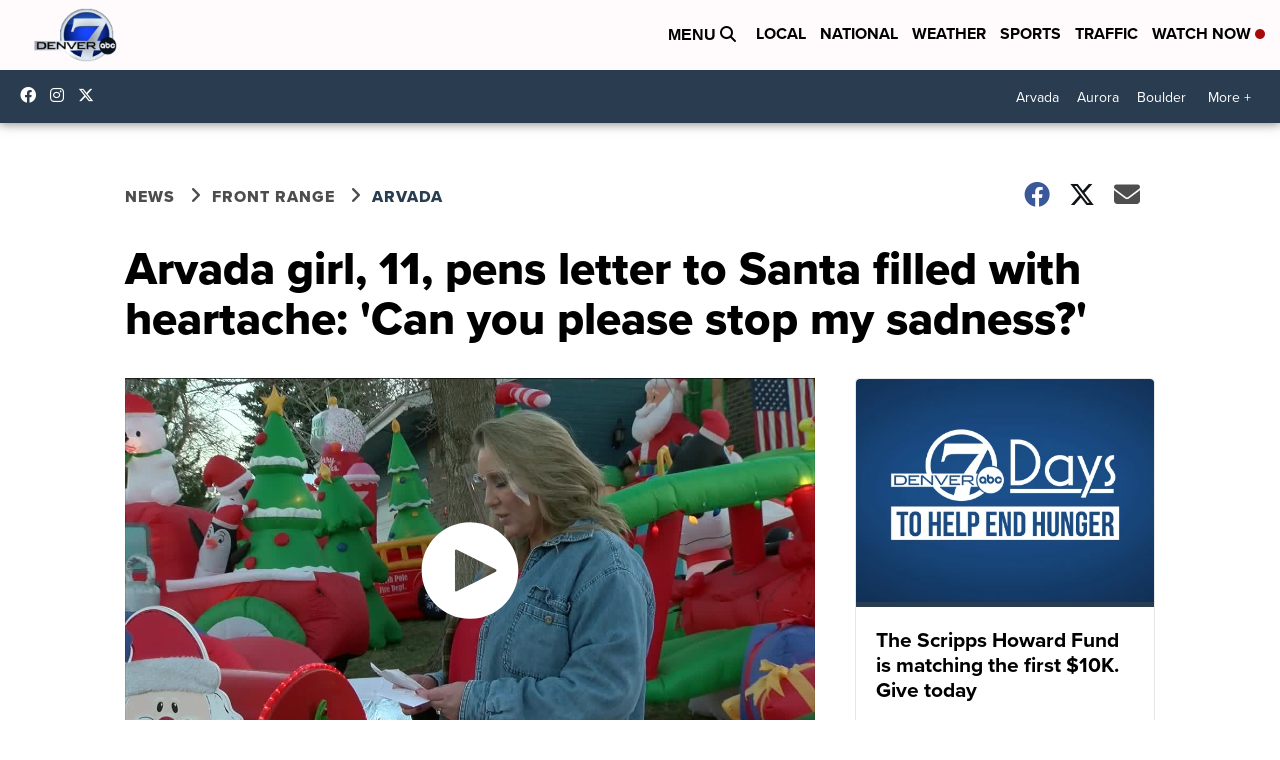

--- FILE ---
content_type: application/javascript; charset=utf-8
request_url: https://fundingchoicesmessages.google.com/f/AGSKWxXwKal_yVg0Vm6SmKG9oF8fml7z-lxT8yb9O35mxVSW7tvZKCkVVCmodSldOL9SeKYZ9oZHpakiE8_2HgJ-WG9Sb8yxeV8GxtBkwAjugPTKESRKZypXUj4gFw-2o9lLoM0PvPdfEWszepgQctWEsr4ndc-zpdD6a0aERTB7_eR8Pb3mG7lYpO_Ydz2U/_/ak-ads-/scripts/ad__730x90_=advertorial&/ad728x90.
body_size: -1284
content:
window['bed7f25c-a3c5-4237-8b99-f07efbb35613'] = true;